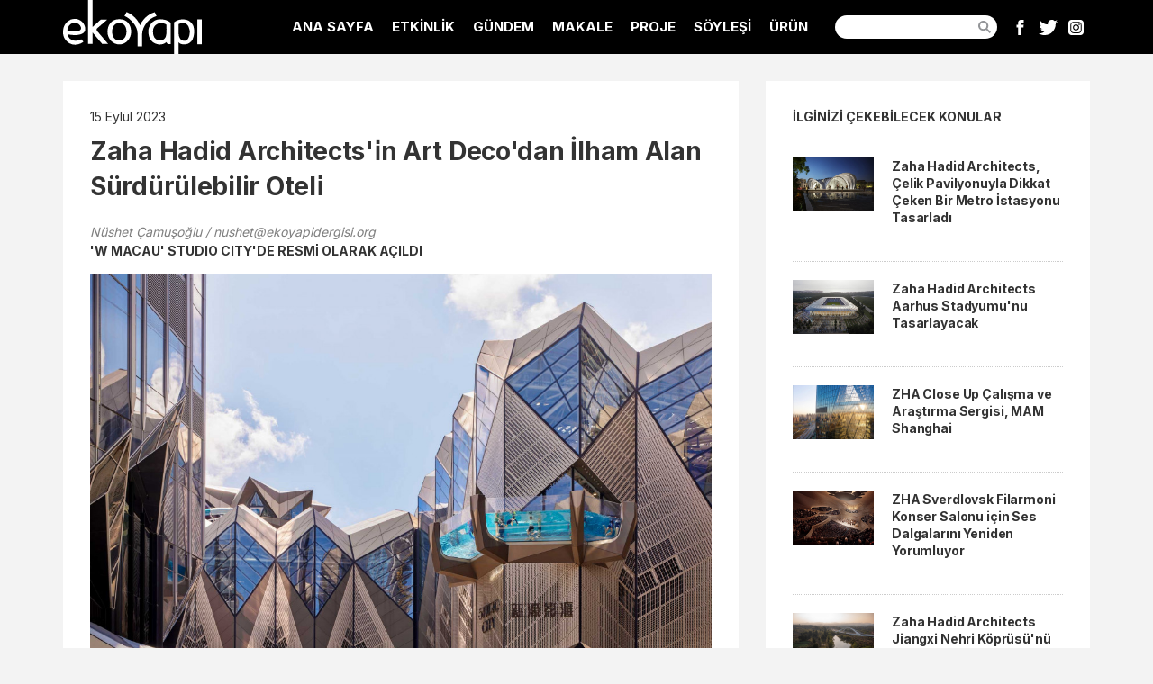

--- FILE ---
content_type: text/html; charset=UTF-8
request_url: https://www.ekoyapidergisi.org/zaha-hadid-architects-i-n-art-deco-dan-ilham-alan-surdurulebilir-oteli
body_size: 6276
content:
<!doctype html>
<html lang="tr">
<head>
<!-- Google tag (gtag.js) -->
<script async src="https://www.googletagmanager.com/gtag/js?id=G-6T5B1QRBK7"></script>
<script>
  window.dataLayer = window.dataLayer || [];
  function gtag(){dataLayer.push(arguments);}
  gtag('js', new Date());

  gtag('config', 'G-6T5B1QRBK7');
</script>

<script>
  (function(i,s,o,g,r,a,m){i['GoogleAnalyticsObject']=r;i[r]=i[r]||function(){
  (i[r].q=i[r].q||[]).push(arguments)},i[r].l=1*new Date();a=s.createElement(o),
  m=s.getElementsByTagName(o)[0];a.async=1;a.src=g;m.parentNode.insertBefore(a,m)
  })(window,document,'script','https://www.google-analytics.com/analytics.js','ga');

  ga('create', 'UA-4648683-25', 'auto');
  ga('send', 'pageview');
  
  
  // Analytics'te giden bağlantılara yapılan tıklamaları izleyen işlev.
		
		var trackOutboundLink = function(url) {
		   ga('send', 'event', 'outbound', 'click', url, {
			 'transport': 'beacon',
			 'hitCallback': function(){document.location = url;}
		   });
		}
  

</script>	
<meta charset="utf-8">
<meta http-equiv="X-UA-Compatible" content="IE=edge">
<title>Zaha Hadid Architects'i̇n Art Deco'dan İlham Alan Sürdürülebilir Oteli̇</title>
<meta name="author" content="Ekoyapı Dergisi" />
<meta name="description" content="Zaha Hadid Architects ekibi yeni açılan sürdürülebilir mimari W Macau Oteli'nin en önemli özelliklerinden birinin, inşaatında ve enerji verimliliğinde kendini gösteren sürdürülebilir tasarımı olduğunu belirtiyor." />
<meta name="Copyright" content="EkoYapı Dergisi" />
<meta name="viewport" content="width=device-width, initial-scale=1">
<link rel="canonical" href="https://www.ekoyapidergisi.org/zaha-hadid-architects-i-n-art-deco-dan-ilham-alan-surdurulebilir-oteli" />	
<link rel="apple-touch-icon" sizes="57x57" href="assets/icons/apple-icon-57x57.png">
<link rel="apple-touch-icon" sizes="60x60" href="assets/icons/apple-icon-60x60.png">
<link rel="apple-touch-icon" sizes="72x72" href="assets/icons/apple-icon-72x72.png">
<link rel="apple-touch-icon" sizes="76x76" href="assets/icons/apple-icon-76x76.png">
<link rel="apple-touch-icon" sizes="114x114" href="assets/icons/apple-icon-114x114.png">
<link rel="apple-touch-icon" sizes="120x120" href="assets/icons/apple-icon-120x120.png">
<link rel="apple-touch-icon" sizes="144x144" href="assets/icons/apple-icon-144x144.png">
<link rel="apple-touch-icon" sizes="152x152" href="assets/icons/apple-icon-152x152.png">
<link rel="apple-touch-icon" sizes="180x180" href="assets/icons/apple-icon-180x180.png">
<link rel="icon" type="image/png" sizes="192x192"  href="assets/icons/android-icon-192x192.png">
<link rel="icon" type="image/png" sizes="32x32" href="assets/icons/favicon-32x32.png">
<link rel="icon" type="image/png" sizes="96x96" href="assets/icons/favicon-96x96.png">
<link rel="icon" type="image/png" sizes="16x16" href="assets/icons/favicon-16x16.png">
<link rel="manifest" href="assets/icons/manifest.json">
<meta name="msapplication-TileColor" content="#ffffff">
<meta name="msapplication-TileImage" content="assets/icons/ms-icon-144x144.png">
<meta name="theme-color" content="#ffffff"><link rel="preconnect" href="https://fonts.googleapis.com"> 
<link rel="preconnect" href="https://fonts.gstatic.com" crossorigin>	
<link rel="stylesheet" href="assets/css/reset.css" />
<link rel="stylesheet" href="assets/css/style.css?1714853459" />
<script src="assets/js/libs/prefixfree.min.js"></script>
<meta property="og:title" content="Zaha Hadid Architects'i̇n Art Deco'dan İlham Alan Sürdürülebilir Oteli̇" />
<meta property="og:description" content="Zaha Hadid Architects ekibi yeni açılan sürdürülebilir mimari W Macau Oteli'nin en önemli özelliklerinden birinin, inşaatında ve enerji verimliliğinde kendini gösteren sürdürülebilir tasarımı olduğunu belirtiyor." />
<meta property="og:url" content="https://www.ekoyapidergisi.org/zaha-hadid-architects-i-n-art-deco-dan-ilham-alan-surdurulebilir-oteli" />
<meta property="og:image" content="https://www.ekoyapidergisi.org/images/2023/09/Zaha_Hadid_Architects'in_Art_Deco'dan_Ilham_Alan_Surdurulebilir_Oteli_1694761198.jpg" />
<script type="text/javascript" src="//platform-api.sharethis.com/js/sharethis.js#property=5ace1e2e90df4700134f8aac&product=inline-share-buttons" async="async"></script>
	
	
<script type="application/ld+json">
{
  "@context": "https://schema.org",
  "@type": "NewsArticle",
  "mainEntityOfPage": {
    "@type": "WebPage",
    "@id": "https://www.ekoyapidergisi.org/zaha-hadid-architects-i-n-art-deco-dan-ilham-alan-surdurulebilir-oteli"
  },
  "headline": "Zaha Hadid Architects&#039;i̇n Art Deco&#039;dan İlham Alan S&uuml;rd&uuml;r&uuml;lebilir Oteli̇",
  "description": "Zaha Hadid Architects ekibi yeni a&ccedil;ılan s&uuml;rd&uuml;r&uuml;lebilir mimari W Macau Oteli&#039;nin en &ouml;nemli &ouml;zelliklerinden birinin, inşaatında ve enerji verimliliğinde kendini g&ouml;steren s&uuml;rd&uuml;r&uuml;lebilir tasarımı olduğunu belirtiyor.",
  "image": "https://www.ekoyapidergisi.org/images/2023/09/Zaha_Hadid_Architects'in_Art_Deco'dan_Ilham_Alan_Surdurulebilir_Oteli_1694761198.jpg",  
  "author": {
    "@type": "Organization",
    "name": "EkoYapı Dergisi",
    "url": "https://www.ekoyapidergisi.org/"
  },  
  "publisher": {
    "@type": "Organization",
    "name": "EkoYapı Dergisi",
    "logo": {
      "@type": "ImageObject",
      "url": "https://www.ekoyapidergisi.org/assets/img/ekoyapi_logo.svg"
    }
  },
  "datePublished": "2023-09-15",
  "dateModified": "2023-09-15 09:59:58"
}
</script>	
	
</head>

<body>
<header class="haber_detay"><div class="wrapper clearfix">
		<div class="logo"><a href="/">EkoYapı Dergisi - Ekolojik Yapılar ve Yerleşim Dergisi</a></div>
		
	
  <div id="open-menu"></div>
  <nav>
    <div id="close-menu"></div>
    <ul>
      <li><a href="/" title="Ana Sayfa">ANA SAYFA</a></li>
	        <li><a href="/?kat=etkinlik">ETKİNLİK</a></li>
            <li><a href="/?kat=g%C3%BCndem">GÜNDEM</a></li>
            <li><a href="/?kat=makale">MAKALE</a></li>
            <li><a href="/?kat=proje">PROJE</a></li>
            <li><a href="/?kat=s%C3%B6yle%C5%9Fi">SÖYLEŞİ</a></li>
            <li><a href="/?kat=%C3%BCr%C3%BCn">ÜRÜN</a></li>
            <li>
        <form id="searchForm" name="searchForm" method="get" action="/">
          <input type="text" name="ara" id="ara"><label for="ara" style="width: 0; height: 0; position: absolute; overflow: hidden">Ara...</label>
          <button type="submit" id="btn_ara">Ara</button>
        </form>
      </li>
	<li>
		<div class="social_media">
		<ul>
			<li class="facebook"><a href="https://www.facebook.com/ekoyapidergisi/" target="_blank" rel="noreferrer">Facebook</a></li>
			<li class="twitter"><a href="https://twitter.com/ekoyapidergisi" target="_blank" rel="noreferrer">Twitter</a></li>
			<li class="instagram"><a href="https://www.instagram.com/ekoyapi/" target="_blank" rel="noreferrer">Instagram</a></li>
		</ul>
		</div><!-- .social_media -->
	</li>	
    </ul>
  </nav>
</div>
<!-- .wrapper --></header>
<div class="wrapper haber_detay">
  
      <article class="haber clearfix">
    
        
    <time class="yayinlanma_tarihi" pubdate="pubdate" datetime="2023-09-15">15 Eylül 2023</time>
    
    <h1>Zaha Hadid Architects'i̇n Art Deco'dan İlham Alan Sürdürülebilir Oteli̇</h1>
    
    <p><strong><span style="color: rgb(127, 127, 127);"><strong><strong><strong><strong><strong><strong><strong><strong><strong><strong><strong><strong><strong><strong><strong><strong><strong><strong><strong><strong><strong><strong><strong><strong><strong><strong><strong><strong><strong><strong><strong><strong><strong><strong><strong><strong><strong><strong><strong><strong><strong><em><strong><em>Nüshet Çamuşoğlu / nushet@ekoyapidergisi.org</em></strong></em></strong></strong></strong></strong></strong></strong></strong></strong></strong></strong></strong></strong></strong></strong></strong></strong></strong></strong></strong></strong></strong></strong></strong></strong></strong></strong></strong></strong></strong></strong></strong></strong></strong></strong><br></strong></strong></strong></strong></strong></strong></strong></span></strong><strong>'W MACAU' STUDIO CITY'DE RESMİ OLARAK AÇILDI</strong></p><figure><img loading=lazy class="zoom" src="images/2023/09/Zaha_Hadid_Architects'in_Art_Deco'dan_Ilham_Alan_Surdurulebilir_Oteli_1694761152.jpg" data-image="zio0y6ef6480" alt="Zaha Hadid Architects'i̇n Art Deco'dan İlham Alan Sürdürülebilir Oteli̇" title="Zaha Hadid Architects'i̇n Art Deco'dan İlham Alan Sürdürülebilir Oteli̇"></figure>
<p>Zaha Hadid Architects (ZHA) Makao'daki Studio City Resort'ta yeni bir dönüm noktasını açıkladı. Grup Çin'in Cotai bölgesindeki Hollywood esintili gelişiminin ikinci aşamasında açılacak iki yeni otelden biri olan ve yeni tamamlanan sürdürülebilir mimari W Macau'yu tanıttı. Sürdürülebilir mimari proje kırk kat boyunca 557 otel odası ve süit ile birlikte kafeler, restoranlar, havuz, spa, spor salonu ve hatta konuklar için bir kayıt stüdyosu gibi olanaklar sunuyor.</p>
<p>Sürdürülebilir mimari örneklerden Studio City Resort ilk olarak 2015 yılında konuklarına ve ziyaretçilerine kapılarını açtı. 2017 yılında ZHA, projenin ikinci aşamasıyla tesisi genişletmekle görevlendirildi. Bu genişletme Asya'nın en büyük kapalı su parklarından biri ve kapsamlı toplantı alanları gibi ilaveler getirerek tesisin eğlence, dinlence ve ağırlama programlarını zenginleştirmeyi amaçlamış. Mevcut tesisin sinematik referanslarından esinlenen ZHA'nın tasarımı, Art Deco döneminin zengin detaylarını, cesur geometrilerini ve karmaşık işçiliğini alıp bunları çağdaş bir mercekle yeniden yorumluyor.</p>
<p><strong>ZAHA HADID ARCHITECTS'İN ENERJİ HEDEFLERİ</strong></p><figure><img loading=lazy class="zoom" src="images/2023/09/Zaha_Hadid_Architects'in_art_Deco'dan_Ilham_Alan_Surdurulebilir_Oteli_1694761159.jpg" data-image="6z3ymiujt8i3" alt="Zaha Hadid Architects'i̇n Art Deco'dan İlham Alan Sürdürülebilir Oteli̇" title="Zaha Hadid Architects'i̇n Art Deco'dan İlham Alan Sürdürülebilir Oteli̇"></figure>
<p>Zaha Hadid Architects ekibi yeni açılan sürdürülebilir mimari W Macau Oteli'nin en önemli özelliklerinden birinin, inşaatında ve enerji verimliliğinde kendini gösteren sürdürülebilir tasarımı olduğunu belirtiyor. Binanın dış cephesi, dış kanatlarla birlikte otel kulelerinin dikeyliğini ustaca tanımlayan üç farklı cam tonundan oluşuyor. Bu unsurlar biçimsel özelliklerinin ötesinde, hem konuklar hem de personel için termal konfor sağlarken güneş ısısı kazanımını ve parlamayı azaltarak pratik bir amaca hizmet edecek şekilde tasarlanmış. Sürdürülebilir mimar, W Macau, 2021 yılında bu çevresel performans hedeflerini tanıyan BREEAM Asia Award ile ödüllendirilmiş. Tesisin yüksek performanslı bina kabuğunun, yeni yüksek verimli hizmetlerle birleştiğinde enerji talebini önemli ölçüde azaltarak yeni bir sürdürülebilir örnek oluşturması bekleniyor. Bu yüzden sürdürülebilir mimaride kullanılan pasif sistemler entegre edilmiş.</p>
<p><strong>STUDIO CITY DOĞA DÜŞÜNÜLEREK PLANLANDI</strong></p><figure><img loading=lazy class="zoom" src="images/2023/09/Zaha_Hadid_Architects'in_Art_Deco'dan_ilham_Alan_Surdurulebilir_Oteli_1694761166.jpg" data-image="47rz4b0qtmol" alt="Zaha Hadid Architects'i̇n Art Deco'dan İlham Alan Sürdürülebilir Oteli̇" title="Zaha Hadid Architects'i̇n Art Deco'dan İlham Alan Sürdürülebilir Oteli̇"></figure>
<p>Mimarların da belirttiği gibi Studio City'nin İkinci Aşamasının şekillendirilmesinde çevre bilinci önemli bir rol oynamış. Tesisin inşaatı, bitişikteki Macau Cotai Ecological Zone'un on beş hektarlık koruma altındaki sulak alanından uzak duracak şekilde dikkatlice planlanmış ve doğal çevrenin korunmasına olan bağlılık gösterilmiş. Eliptik kulelerin yönü ve konfigürasyonu, tesisin içinde ve çevresinde doğal havalandırmayı kolaylaştırmak ve mekanın genel konforunu artırmak için titizlikle hesaplanmış. Yerel bitki örtüsü üzerindeki etkiyi daha da azaltmak için projenin ekolojisti, Makao'nun iklimine uygun yerli türlerin dikilmesiyle tamamlanan sahadaki mevcut bitki yaşamı için koruma önlemleri tasarladı. Ayrıca sürdürülebilir mimaride kullanılan malzemeler tercih edilmiş.</p>
	<br>
	<div class="sharethis-inline-share-buttons"></div>
	
    </article>
    <!--<div class="asb_holder"></div>-->
    <aside class="sticky">
        <p class="oneriler_baslik">İLGİNİZİ ÇEKEBİLECEK KONULAR</p>
    <div class="oneriler">
    <ul class="clearfix">
            <li>
        <a href="/zaha-hadid-architects-celik-pavilyonuyla-dikkat-ceken-bir-metro-istasyonu-tasarladi" title="Zaha Hadid Architects, Çelik Pavilyonuyla Dikkat Çeken Bir Metro İstasyonu Tasarladı" rel="bookmark">
        <figure>
                        <img src="images/2022/2_ZHA_Dnipro_Metro_Stations_Render_by_ATCHAIN_1643881382.jpg" alt="Zaha Hadid Architects, Çelik Pavilyonuyla Dikkat Çeken Bir Metro İstasyonu Tasarladı" loading=lazy />
          </figure>
          <h2>Zaha Hadid Architects, Çelik Pavilyonuyla Dikkat Çeken Bir Metro İstasyonu Tasarladı</h2>
          </a>
        </li>
                <li>
        <a href="/zaha-hadid-architects-aarhus-stadyumu-nu-tasarlayacak" title="Zaha Hadid Architects Aarhus Stadyumu'nu Tasarlayacak" rel="bookmark">
        <figure>
                        <img src="images/2022/aarhus_stadyumu_1671184894.jpg" alt="Zaha Hadid Architects Aarhus Stadyumu&#039;nu Tasarlayacak" loading=lazy />
          </figure>
          <h2>Zaha Hadid Architects Aarhus Stadyumu'nu Tasarlayacak</h2>
          </a>
        </li>
                <li>
        <a href="/zha-close-up-calisma-ve-arastirma-sergisi-mam-shanghai" title="ZHA Close Up Çalışma ve Araştırma Sergisi, MAM Shanghai" rel="bookmark">
        <figure>
                        <img src="images/2021/Ekran_Resmi_2021-05-15_11.23.13_1621067669.png" alt="ZHA Close Up Çalışma ve Araştırma Sergisi, MAM Shanghai" loading=lazy />
          </figure>
          <h2>ZHA Close Up Çalışma ve Araştırma Sergisi, MAM Shanghai</h2>
          </a>
        </li>
                <li>
        <a href="/zaha-hadid-architects-sverdlovsk-filarmoni-konser-salonu-icin-ses-dalgalarini-yeniden-yorumluyor" title="ZHA Sverdlovsk Filarmoni Konser Salonu için Ses Dalgalarını Yeniden Yorumluyor" rel="bookmark">
        <figure>
                        <img src="images/2022/06_ZHA_Sverdlovsk_Philharmonic_Concert_Hall_Render_by_VA_1646039130.jpg" alt="ZHA Sverdlovsk Filarmoni Konser Salonu için Ses Dalgalarını Yeniden Yorumluyor" loading=lazy />
          </figure>
          <h2>ZHA Sverdlovsk Filarmoni Konser Salonu için Ses Dalgalarını Yeniden Yorumluyor</h2>
          </a>
        </li>
                <li>
        <a href="/zaha-hadid-architects-jiangxi-nehri-koprusu-nu-tamamladi" title="Zaha Hadid Architects Jiangxi Nehri Köprüsü'nü Tamamladı" rel="bookmark">
        <figure>
                        <img src="images/2023/08/zaha_hadid_Architects_Jiangxi_Nehri_Koprusu_1693220075.jpg" alt="Zaha Hadid Architects Jiangxi Nehri Köprüsü&#039;nü Tamamladı" loading=lazy />
          </figure>
          <h2>Zaha Hadid Architects Jiangxi Nehri Köprüsü'nü Tamamladı</h2>
          </a>
        </li>
                <li>
        <a href="/zaha-hadid-architects-surdurulebilir-bilim-merkezi-tasarliyor" title="Zaha Hadid Architects Sürdürülebilir Bilim Merkezi Tasarlıyor" rel="bookmark">
        <figure>
                        <img src="images/2022/Zaha_Hadid_Architects_Bilim_Merkezi_1670577411.jpg" alt="Zaha Hadid Architects Sürdürülebilir Bilim Merkezi Tasarlıyor" loading=lazy />
          </figure>
          <h2>Zaha Hadid Architects Sürdürülebilir Bilim Merkezi Tasarlıyor</h2>
          </a>
        </li>
            </ul>  
    </div><!-- .oneriler -->
            </aside>
    
    <!--<div class="hdb_holder"></div>-->
	    
    <section class="yorumlar">
    
        
    <p style="font-size: 18px; font-weight: 600; margin-bottom: 20px">Yorum yaz...</p>
    <div id="yorum_msg_ok">Teşekkür ederiz. Yorumunuz onaylandıktan sonra yayınlanacaktır.</div>
    <div id="yorum_msg_fail">Üzgünüm. Yorumunuz gönderilemedi. Lütfen tekrar deneyin.</div>
    <!-- .yorum_msg -->
    
    <form name="yorumForm" id="yorumForm" class="genelForm" action="yorum-gonder.php" method="post">
      <ul>
      <li>
        <label for="isim">İsim</label>
        <input type="text" name="isim" id="isim" value="" />
      </li>
      <li>
        <label for="email">E-Posta</label>
        <input type="text" name="email" id="email" value="" autocomplete="off" />
        (Yayınlanmayacak)
      </li>
      <li>
        <label for="yorum">Yorum</label>
        <textarea name="yorum" id="yorum"></textarea>
      </li>
      <li>
        <label for="yorumButton">&nbsp;</label>
        <input type="submit" class="button" id="yorumButton" value="Gönder" />
      </li>
      </ul>
      <input type="hidden" name="haberID" value="11563" />
      <input type="hidden" name="insert" value="yorumForm" />
    </form>

    
    </section><!-- .yorumlar -->
    
    <div class="clearfix"></div>
    
	
</div><!-- .wrapper -->	
	
  <footer><div class="copyright"><p>GRAPİDO YAYINCILIK © 2026 | Tüm Hakları Saklıdır.<br>
Ekoyapiderigisi.org'un içeriği, tamamen ya da bölümler halinde dergi yönetiminden ve yazarlardan izin alınmaksızın kullanılamaz.</p>
</div><!-- .copyright -->
<div class="submenu">
<ul class="clearfix">
    <li><a href="./">Ana Sayfa</a></li>
    <li><a href="hakkimizda">Hakkımızda</a></li>
    <li><a href="kunye">Künye</a></li>
    <li><a href="abonelik">Abonelik</a></li>
    <li><a href="reklam">Reklam</a></li>
    <li><a href="iletisim">İletişim</a></li>
</ul>
</div><!-- submenu --></footer>
  

<script src="assets/js/libs/jquery-3.7.1.min.js"></script> 
<script src="assets/js/jquery.cookie.js"></script>
<script src="assets/js/zooming.min.js"></script>	
<script src="assets/js/functions.js?2"></script> 
<script>$(document).ready(initPage);</script>
<script>
/* yorum formu */
$("#yorumForm").submit(function( event ) {
	event.preventDefault();
			  
	var $form = $( this ),
		isim = $('#isim').val(),
		email = $('#email').val(),
		yorum = $('#yorum').val(),
		haberID = $form.find( "input[name='haberID']" ).val(),
		insert = $form.find( "input[name='insert']" ).val(),
		url = $form.attr( "action" );
			  
    if (isim == '') { alert('Lütfen isim girin.'); $("#isim").focus(); return (false); }
  var emailReg = /^([\w-\.]+@([\w-]+\.)+[\w-]{2,4})?$/;
		if (email == '' || !emailReg.test(email) ) { alert('Lütfen e-mail girin veya kontrol edin.'); $("#email").focus(); return (false); }
			  
	var gonder = $.post( url, { isim: isim, email: email, yorum: yorum, haberID: haberID, insert: insert } );
		gonder.done(function( data ) {
			if(data==1){
				$('#yorum').val('');
				$('#yorum_msg_ok').fadeIn().delay(5000).fadeOut('slow');	
			}else{
				$('#yorum_msg_fail').fadeIn().delay(5000).fadeOut('slow');
			}
		});
	
	$.cookie("isim", isim, { expires: 30 });
	$.cookie("email", email, { expires: 30 }); 
		
});
</script>
<script>
    //new Zooming().listen('.zoom');
	const zooming = new Zooming({
		bgColor: '#000'
	}).listen('.zoom');
	
</script>
</body>
</html>
